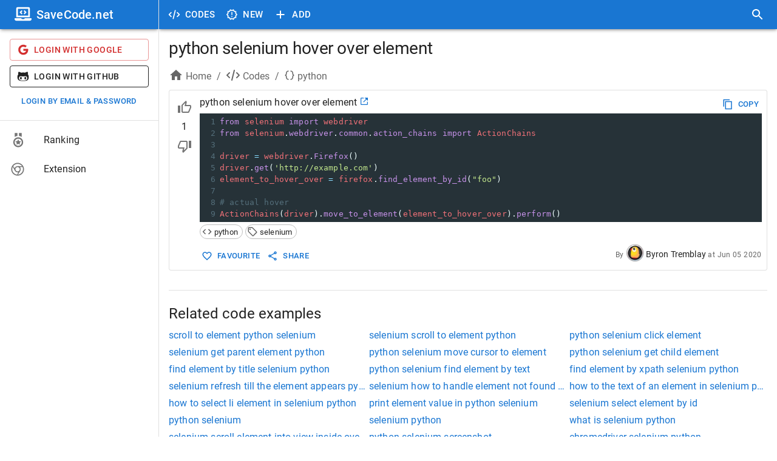

--- FILE ---
content_type: application/javascript; charset=UTF-8
request_url: https://savecode.net/_next/static/chunks/3001.a5f0aca7b85fc125.js
body_size: 524
content:
"use strict";(self.webpackChunk_N_E=self.webpackChunk_N_E||[]).push([[3001],{89316:function(e,r,t){t.r(r),t.d(r,{default:function(){return CodeWithCodemirror}});var n=t(59499),o=t(29656);t(17009),t(35035),t(96876),t(5321),t(31149),t(36702),t(99762),t(54086),t(16531),t(36629),t(20842),t(37355),t(94750),t(85420),t(80853),t(57745),t(15734),t(90911),t(28902),t(23057),t(18176),t(10024),t(68059),t(53123),t(25880),t(63693),t(44874),t(42372),t(29073),t(65542),t(76392),t(8632),t(66690),t(29483),t(97922),t(31881),t(9460),t(33160),t(90044),t(76149),t(88441),t(49570),t(75288),t(75258),t(1715),t(70655),t(25184),t(84134),t(60427),t(34717),t(78919),t(27566),t(15300),t(88859),t(85546),t(20147),t(62101),t(19889),t(98411),t(41797),t(71548),t(74670),t(14373),t(42425),t(49047),t(93672),t(94377),t(94268),t(24333),t(68810),t(12875),t(10131),t(42313),t(82954),t(44323),t(31472),t(95637),t(54763),t(97196),t(7999),t(72360),t(75354),t(20673),t(97713),t(4344),t(22968),t(16229),t(81201),t(63138),t(49311),t(32486),t(52889),t(18715),t(61527),t(60742),t(63982),t(80785),t(25664),t(43897),t(91046),t(17988),t(47617),t(66043),t(20800),t(71105),t(68923),t(73556),t(54702),t(12660),t(98073),t(15912),t(63249),t(53140),t(2426),t(11015),t(29589),t(61484),t(65278),t(53631),t(98554),t(22245);var c=t(85893);function ownKeys(e,r){var t=Object.keys(e);if(Object.getOwnPropertySymbols){var n=Object.getOwnPropertySymbols(e);r&&(n=n.filter(function(r){return Object.getOwnPropertyDescriptor(e,r).enumerable})),t.push.apply(t,n)}return t}function _objectSpread(e){for(var r=1;r<arguments.length;r++){var t=null!=arguments[r]?arguments[r]:{};r%2?ownKeys(Object(t),!0).forEach(function(r){(0,n.Z)(e,r,t[r])}):Object.getOwnPropertyDescriptors?Object.defineProperties(e,Object.getOwnPropertyDescriptors(t)):ownKeys(Object(t)).forEach(function(r){Object.defineProperty(e,r,Object.getOwnPropertyDescriptor(t,r))})}return e}function CodeWithCodemirror(e){return"UnControll"===e.componentType?(0,c.jsx)(o.Rt,_objectSpread({},e)):(0,c.jsx)(o.fk,_objectSpread({},e))}}}]);